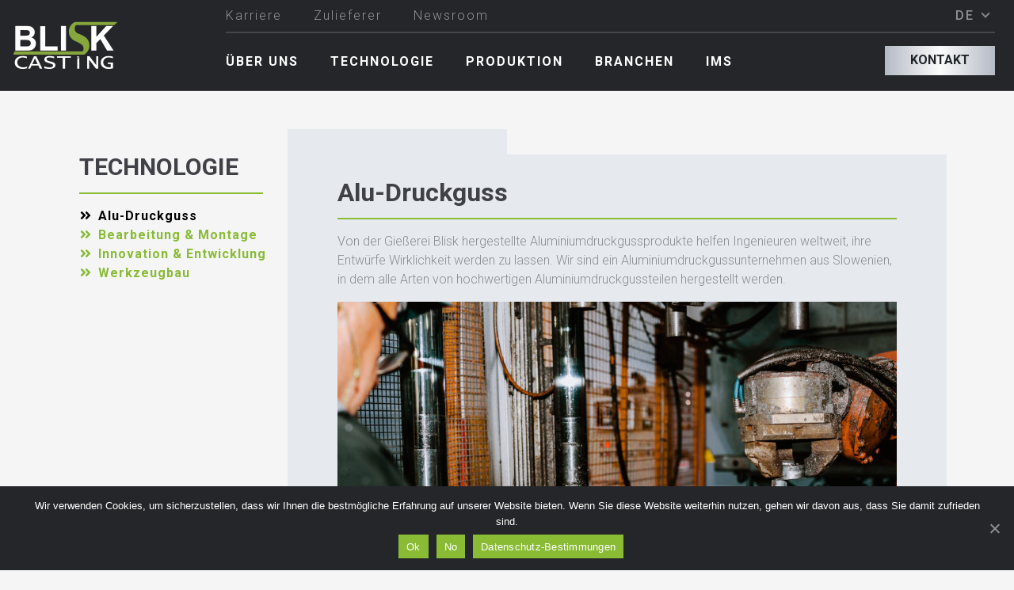

--- FILE ---
content_type: text/html; charset=UTF-8
request_url: https://www.blisk.biz/de/druckguss/
body_size: 22079
content:
<!DOCTYPE html>
<html lang="de-DE">
    <head>
        <meta name="viewport" content="width=device-width, initial-scale=1, shrink-to-fit=no">
        <title>Blisk</title>
        <link rel="stylesheet" href="https://www.blisk.biz/wp-content/themes/blisk/style.css">
        <link rel='dns-prefetch' href='//www.blisk.biz' />
<link rel='dns-prefetch' href='//code.jquery.com' />
<link rel='dns-prefetch' href='//use.fontawesome.com' />
<link rel='dns-prefetch' href='//fonts.googleapis.com' />
<link rel='dns-prefetch' href='//s.w.org' />
<link rel='stylesheet' id='wp-block-library-css'  href='https://www.blisk.biz/wp-includes/css/dist/block-library/style.min.css?ver=5.4.18' type='text/css' media='all' />
<link rel='stylesheet' id='wp-bootstrap-blocks-styles-css'  href='https://www.blisk.biz/wp-content/plugins/wp-bootstrap-blocks/build/style-index.css?ver=2.4.2' type='text/css' media='all' />
<link rel='stylesheet' id='cookie-notice-front-css'  href='https://www.blisk.biz/wp-content/plugins/cookie-notice/css/front.min.css?ver=5.4.18' type='text/css' media='all' />
<link rel='stylesheet' id='blisk-bootstrap-css'  href='https://www.blisk.biz/wp-content/themes/blisk/css/bootstrap.css?ver=5.4.18' type='text/css' media='all' />
<link rel='stylesheet' id='blisk-style-css'  href='https://www.blisk.biz/wp-content/themes/blisk/css/default.css?ver=5.4.18' type='text/css' media='all' />
<link rel="stylesheet" id="fa-icons-css" href="https://use.fontawesome.com/releases/v5.7.0/css/all.css?ver=5.4.18" integrity="sha384-lZN37f5QGtY3VHgisS14W3ExzMWZxybE1SJSEsQp9S+oqd12jhcu+A56Ebc1zFSJ" crossorigin="anonymous" media="all">
<link rel='stylesheet' id='blisk-font-css'  href='https://fonts.googleapis.com/css2?family=Roboto%3Awght%40300%3B500%3B700%3B900&#038;display=swap&#038;subset=latin-ext&#038;ver=5.4.18' type='text/css' media='all' />
<script type='text/javascript'>
/* <![CDATA[ */
var cnArgs = {"ajaxUrl":"https:\/\/www.blisk.biz\/wp-admin\/admin-ajax.php","nonce":"1bae80c83a","hideEffect":"fade","position":"bottom","onScroll":"0","onScrollOffset":"100","onClick":"0","cookieName":"cookie_notice_accepted","cookieTime":"2592000","cookieTimeRejected":"2592000","cookiePath":"\/","cookieDomain":"","redirection":"1","cache":"0","refuse":"1","revokeCookies":"0","revokeCookiesOpt":"automatic","secure":"1","coronabarActive":"0"};
/* ]]> */
</script>
<script type='text/javascript' src='https://www.blisk.biz/wp-content/plugins/cookie-notice/js/front.min.js?ver=1.3.2'></script>
<link rel="canonical" href="https://www.blisk.biz/de/druckguss/" />
<link rel='shortlink' href='https://www.blisk.biz/?p=673' />
<link rel="alternate" type="application/json+oembed" href="https://www.blisk.biz/wp-json/oembed/1.0/embed?url=https%3A%2F%2Fwww.blisk.biz%2Fde%2Fdruckguss%2F" />
<link rel="alternate" type="text/xml+oembed" href="https://www.blisk.biz/wp-json/oembed/1.0/embed?url=https%3A%2F%2Fwww.blisk.biz%2Fde%2Fdruckguss%2F&#038;format=xml" />
<link rel="alternate" href="https://www.blisk.biz/sl/al-die-litje/" hreflang="sl" />
<link rel="alternate" href="https://www.blisk.biz/es/fundicion-a-presion-de-aluminio/" hreflang="es" />
<link rel="alternate" href="https://www.blisk.biz/bs/aluminijsko-livenje/" hreflang="bs" />
<link rel="alternate" href="https://www.blisk.biz/it/fusione-di-alluminio/" hreflang="it" />
<link rel="alternate" href="https://www.blisk.biz/sv/pressgjutning-i-aluminium/" hreflang="sv" />
<link rel="alternate" href="https://www.blisk.biz/fr/moulage-de-laluminium/" hreflang="fr" />
<link rel="alternate" href="https://www.blisk.biz/nl/al-die-casting-2/" hreflang="nl" />
<link rel="alternate" href="https://www.blisk.biz/al-die-casting/" hreflang="en" />
<link rel="alternate" href="https://www.blisk.biz/de/druckguss/" hreflang="de" />
    </head>

    <body class="bg-blisk-white">

        <nav id="header" class="navbar navbar-expand-md navbar-fixed-top navbar-dark bg-blisk-second border-bottom border-nav-blisk">
            <div class="d-flex">
                <a class="navbar-brand ml-3 my-auto" href="https://www.blisk.biz/de/startseite">
                    <img class="py-2" src="https://www.blisk.biz/wp-content/uploads/2020/07/blisk_logo.png" alt="">
                </a>
            </div>
            <div class="d-none d-xl-block blisk-head-spacer"></div>

            <button class="navbar-toggler collapsed" type="button" data-toggle="collapse" data-target="#navbarCollapse">
                <span class="my-1 mx-2 close-but"><i class="fa fa-times" aria-hidden="true"></i></span>
                <span class="my-1 mx-2 open-but"><i class="fa fa-bars" aria-hidden="true"></i></span>
            </button>
            <div class="collapse navbar-collapse  text-center mx-md-4" id="navbarCollapse">
                <!-- flex-md-row-reverse justify-content-md-between align-items-md-end -->
                <div class="d-flex w-100 flex-md-column flex-column-reverse">
                    <div class="d-flex  flex-md-row flex-column justify-content-between w-100 ">
                        <ul id="blisk_submenu_id" class="navbar-nav mr-lg-auto blisk-nav-top-border"><li id="menu-item-1291" class="menu-item menu-item-type-post_type menu-item-object-page menu-item-1291 nav-item "><a href="https://www.blisk.biz/de/karriere/" class="nav-link">Karriere</a></li>
<li id="menu-item-1290" class="menu-item menu-item-type-post_type menu-item-object-page menu-item-1290 nav-item "><a href="https://www.blisk.biz/de/zulieferer/" class="nav-link">Zulieferer</a></li>
<li id="menu-item-567" class="menu-item menu-item-type-post_type menu-item-object-page menu-item-567 nav-item "><a href="https://www.blisk.biz/de/newsroom/" class="nav-link">Newsroom</a></li>
</ul>                        <!-- d-flex flex-column flex-md-column-reverse align-items-md-end -->
                        <!--<ul class="navbar-nav mr-lg-auto blisk-nav-top-border" style="font-weight:300">
                            <li class="nav-item">
                                <a class="nav-link" href="#">Careers</a>
                            </li>
                            <li class="nav-item">
                                <a class="nav-link" href="#">References</a>
                            </li>
                            <li class="nav-item">
                                <a class="nav-link" href="#">Suppliers</a>
                            </li>
                            <li class="nav-item">
                                <a class="nav-link" href="#">News & Events</a>
                            </li>
                        </ul>	-->
                        
            <ul class="navbar-nav pr-0 blisk-nav-top-border" id="langdropdown">
                <li class="dropdown">
                    <a class="nav-link dropdown-toggle" href="#" id="dropdown09" data-toggle="dropdown" aria-haspopup="true" aria-expanded="false">

                        DE                    </a>
                    <div class="dropdown-menu" aria-labelledby="dropdown09">
                        <a class="dropdown-item" href="https://www.blisk.biz/sl/al-die-litje/">SI</a><a class="dropdown-item" href="https://www.blisk.biz/es/fundicion-a-presion-de-aluminio/">ES</a><a class="dropdown-item" href="https://www.blisk.biz/bs/aluminijsko-livenje/">BS</a><a class="dropdown-item" href="https://www.blisk.biz/it/fusione-di-alluminio/">IT</a><a class="dropdown-item" href="https://www.blisk.biz/sv/pressgjutning-i-aluminium/">SV</a><a class="dropdown-item" href="https://www.blisk.biz/fr/moulage-de-laluminium/">FR</a><a class="dropdown-item" href="https://www.blisk.biz/nl/al-die-casting-2/">NL</a><a class="dropdown-item" href="https://www.blisk.biz/al-die-casting/">EN</a>                    </div>
                </li>
            </ul>
                                    
                    </div>
                    <!--<div class="clearfix"></div>-->

                    <div class="d-flex flex-md-row flex-column-reverse justify-content-between w-100 border-top  second-nav border-nav-blisk bg-blisk-second py-3">
                        <!--<a class="d-none d-md-block navbar-brand" href="#">
                            <img src="img/blisk_logo.png" alt="">
                        </a>-->
                        <ul id="blisk_mainmenu_id" class="navbar-nav mr-lg-auto my-auto"><li id="menu-item-116" class="menu-item menu-item-type-post_type menu-item-object-page menu-item-116 nav-item "><a href="https://www.blisk.biz/de/uber-uns/" class="nav-link">Über uns</a></li>
<li id="menu-item-777" class="menu-item menu-item-type-post_type menu-item-object-page current-menu-item page_item page-item-673 current_page_item menu-item-777 active  nav-item "><a href="https://www.blisk.biz/de/druckguss/" aria-current="page" class="nav-link">Technologie</a></li>
<li id="menu-item-118" class="menu-item menu-item-type-post_type menu-item-object-page menu-item-118 nav-item "><a href="https://www.blisk.biz/de/produktion/" class="nav-link">Produktion</a></li>
<li id="menu-item-778" class="menu-item menu-item-type-post_type menu-item-object-page menu-item-778 nav-item "><a href="https://www.blisk.biz/de/automobilindustrie/" class="nav-link">Branchen</a></li>
<li id="menu-item-120" class="menu-item menu-item-type-post_type menu-item-object-page menu-item-120 nav-item "><a href="https://www.blisk.biz/de/integriertes-managementsystem/" class="nav-link">IMS</a></li>
</ul>                        <!--<ul class="navbar-nav mr-lg-auto my-auto" style="font-weight:900">
                            <li class="nav-item active">
                                <a class="nav-link" href="#">ABOUT US</a>
                            </li>
                            <li class="nav-item">
                                <a class="nav-link" href="#">TECHNOLOGY</a>
                            </li>
                            <li class="nav-item">
                                <a class="nav-link" href="#">PRODUCTION</a>
                            </li>
                            <li class="nav-item">
                                <a class="nav-link" href="#">INDUSTRIES</a>
                            </li>
                            <li class="nav-item">
                                <a class="nav-link" href="#">IMS</a>
                            </li>
                        </ul>-->
                        <a href="https://www.blisk.biz/de/kontakte/"><button type="button" class="btn-nav-blisk">Kontakt</button></a>
                    </div>
                </div>

            </div>
        </nav>

<div id="blisk-page-content">
        <div class="container-fluid container-lg">
        <div class="row px-0 mx-0 my-md-5">
            <div class="col-12 col-md-3">
                <h2 class="d-block w-90 my-3 mr-3" style="border-bottom: 2px solid #89BB35; line-height: 4rem; text-transform: uppercase;">Technologie</h2>
                <ul class="blisk-side-menu">
                                    <li class="izbran"><span class="fa-li"><i class="fas fa-angle-double-right"></i></span><a href="https://www.blisk.biz/de/druckguss/">Alu-Druckguss</a></li>
                                    <li class=""><span class="fa-li"><i class="fas fa-angle-double-right"></i></span><a href="https://www.blisk.biz/de/bearbeitungsbaugruppe/">Bearbeitung &#038; Montage</a></li>
                                    <li class=""><span class="fa-li"><i class="fas fa-angle-double-right"></i></span><a href="https://www.blisk.biz/de/innovationsentwicklung/">Innovation &#038; Entwicklung</a></li>
                                    <li class=""><span class="fa-li"><i class="fas fa-angle-double-right"></i></span><a href="https://www.blisk.biz/de/werkzeuge/">Werkzeugbau</a></li>
                   
                </ul>   
            </div>
            <div class="col-12 col-md-9 bg-blisk-gray mb-5 mb-sm-0">
                <div class="row  d-none d-lg-flex mb-lg-5">

                <div class="col-4">

                </div>
                <div class="col-8 mb-n5 bg-blisk-white" style="z-index: 10;height:2rem;">

                </div>
                    
            </div>
                            <div class="px-0 px-md-5 py-2 py-md-0" style="min-height:20rem;">    
                <h1 class="d-block w-100 mb-3" style="border-bottom: 2px solid #89BB35; line-height: 4rem">Alu-Druckguss</h1>
                
<p>Von der Gießerei Blisk hergestellte Aluminiumdruckgussprodukte helfen Ingenieuren weltweit, ihre Entwürfe Wirklichkeit werden zu lassen. Wir sind ein Aluminiumdruckgussunternehmen aus Slowenien, in dem alle Arten von hochwertigen Aluminiumdruckgussteilen hergestellt werden.</p>



<figure class="wp-block-image size-large img-fluid pb-3"><img src="https://www.blisk.biz/wp-content/uploads/2020/08/img_4778.jpg" alt="" class="wp-image-491" srcset="https://www.blisk.biz/wp-content/uploads/2020/08/img_4778.jpg 1000w, https://www.blisk.biz/wp-content/uploads/2020/08/img_4778-300x200.jpg 300w, https://www.blisk.biz/wp-content/uploads/2020/08/img_4778-768x513.jpg 768w" sizes="(max-width: 1000px) 100vw, 1000px" /></figure>



<p>Wir sind bestrebt, fortschrittliche Druckgussformtechniken zu implementieren, um unseren Kunden qualitativ hochwertige Dienstleistungen und Produkte zu erschwinglichen Preisen anzubieten. Die in unserem Werk verwendete Technologie ermöglicht es uns, sowohl kleine als auch große Serien mit gleicher Effizienz zu produzieren.</p>



<p>Blisk verwendet verschiedene Legierungen, um die Anforderungen verschiedener Anwendungen zu erfüllen. Die meist verwendeten Legierungen sind:<br></p>



<p><strong>Verwendete Legierungen:</strong></p>



<ul class="blisk-medals"><li>AlSi9Cu3 DIN 226</li><li>AlSi12 DIN 230</li><li>AlSi12Cu3 DIN 231</li><li>AlSi10Mg DIN 239</li><li>SILA FONT36</li></ul>
                </div>
                <div class="row d-none d-lg-flex mt-lg-5 pt-2 pt-lg-4">
                    <div class="col-4 bg-blisk-white" style="margin-top:-2rem; z-index: 10;height:2rem;">

                    </div>
                    <div class="col-8">

                    </div>

                </div>
              
            </div>
        </div>
    



    </div>
</div>
<div class="container-fluid bg-blisk-footer blisk-footer pb-5">
    <div class="d-none d-md-flex row">
        <div class="col-6">

        </div>
        <div class="col-6 bg-blisk-white" style="height:2rem">

        </div>
    </div>
    <div class="d-block" style="height:3rem">

    </div>
    <div class="row px-0 px-lg-5 pb-1 pb-lg-4">

        <div class="col-6 col-lg-2 ">
    <div><h5 class="text-uppercase">Blisk d.o.o.</h5><div class="textwidget custom-html-widget"><a class="d-block ml-0 ml-xl-3" href="&#x6d;&#x61;&#x69;&#x6c;&#x74;&#x6f;&#x3a;&#x74;&#x61;&#x6a;&#x6e;&#105;&#115;&#116;&#118;&#111;&#64;&#98;lisk&#46;b&#x69;&#x7a;"><i class="fas fa-at"></i> &#x74;&#x61;&#x6a;&#x6e;&#x69;&#x73;&#x74;&#118;&#111;&#64;&#98;&#108;isk&#46;&#x62;&#x69;&#x7a;</a>
<a class="d-block ml-0 ml-xl-3" href="#"><i class="fas fa-phone"></i> +386(0)04 231 30 40</a>
<div id="blisk-address">
	<p>Blisk livarstvo d.o.o.</p>
	<p>Laze 20, 4000 Kranj</p>
	<p>Slovenija</p>
</div>
</div></div>            <!--<h5 class="text-uppercase">Blisk d.o.o.</h5>
            <a class="d-block ml-0 ml-xl-3" href="#"><i class="fas fa-at"></i> info@blisk.biz</a>
            <a class="d-block ml-0 ml-xl-3" href="#"><i class="fas fa-phone"></i> +386(0)04 231 30 40</a>
            <div id="blisk-address">
                <p>Blisk livarstvo d.o.o.</p>
                <p>Laze 20, 4000 Kranj</p>
                <p>Slovenija</p>
            </div>
            <div class="all-link d-none d-xl-inline-block">
                <a class="rigarr" href="#">ALL CONTACTS</a>
            </div>-->
            <div class="all-link d-none d-xl-inline-block">
                <a class="rigarr" href="https://www.blisk.biz/de/kontakte/">ALLE KONTAKTE</a>
            </div>
        </div>
        <div class="col-6 col-lg-2">
            <div><h5 class="text-uppercase">Die Info</h5><div class="textwidget custom-html-widget"></div></div><a class="d-block" href="https://www.blisk.biz/de/uber-uns/">Über uns</a></li>
<a class="d-block" href="https://www.blisk.biz/de/karriere/">Karriere</a></li>
<a class="d-block" href="https://www.blisk.biz/de/zulieferer/">Zulieferer</a></li>
<a class="d-block" href="https://www.blisk.biz/de/news/">Nachrichten</a></li>
<a class="d-block" href="https://www.blisk.biz/de/events/">Veranstaltungen</a></li>
            <!--
            <h5 class="text-uppercase">INFO</h5>
            <a class="d-block" href="#">About us</a>
            <a class="d-block" href="#">Careers</a>
            <a class="d-block" href="#">References</a>
            <a class="d-block" href="#">Suppliers</a>
            <a class="d-block" href="#">News</a>
            <a class="d-block" href="#">Events</a>-->

        </div>
        <div class="d-lg-none d-md-flex col-sm-12 my-3">
            <div class="all-contacts-mobile">
                <a class="d-block rigarr" href="https://www.blisk.biz/de/kontakte/">ALLE KONTAKTE</a>
            </div>
        </div>
        <div class="col-lg-3 text-lg-left text-center mt-2 mt-md-0">
            <div><h5 class="text-uppercase">TECHNOLOGIE &#038; PRODUKTION</h5><div class="textwidget custom-html-widget"></div></div><a class="d-block" href="https://www.blisk.biz/de/druckguss/">Alu-Druckguss</a></li>
<a class="d-block" href="https://www.blisk.biz/de/innovationsentwicklung/">Innovation &#038; Entwicklung</a></li>
<a class="d-block" href="https://www.blisk.biz/de/bearbeitungsbaugruppe/">Bearbeitung &#038; Montage</a></li>
<a class="d-block" href="https://www.blisk.biz/de/werkzeuge/">Werkzeugbau</a></li>
<a class="d-block" href="https://www.blisk.biz/de/maschinenpark/">Maschinenpark</a></li>
<a class="d-block" href="https://www.blisk.biz/de/materialarten/">Materialarten</a></li>
<a class="d-block" href="https://www.blisk.biz/de/qualitatssicherung/">Qualitätssicherung</a></li>
        </div>
        <div class="col-lg-2 text-lg-left text-center mt-2 mt-md-0">
            <div><h5 class="text-uppercase">SOZIAL</h5><div class="textwidget custom-html-widget"><a href="https://www.linkedin.com/company/67894170/" target="_blank" rel="noopener noreferrer"><i class="fab fa-linkedin-in"></i></a><a href="https://www.facebook.com/blisk.livarstvo.9" target="_blank" rel="noopener noreferrer">&nbsp;<i class="fab fa-facebook-square"></i></a></div></div><div><h5 class="text-uppercase">QUALITÄT</h5><div class="textwidget custom-html-widget"></div></div><a class="d-block" href="https://www.blisk.biz/de/automobilindustrie/">Branchen</a></li>
<a class="d-block" href="https://www.blisk.biz/de/qualitatskontrolle/">Qualitätskontrolle</a></li>
        </div>
        <div class="col-lg-3 text-lg-left text-center mt-2 mt-md-0">
            <div><h5 class="text-uppercase">IMS</h5><div class="textwidget custom-html-widget"></div></div><a class="d-block" href="https://www.blisk.biz/de/integriertes-managementsystem/">Über</a></li>
<a class="d-block" href="https://www.blisk.biz/de/gesundheit-sicherheit/">Gesundheit &#038; Sicherheit</a></li>
<a class="d-block" href="https://www.blisk.biz/de/okologie/">Ökologie</a></li>
<a class="d-block" href="https://www.blisk.biz/de/zertifikate/">Zertifikate</a></li>
<a class="d-block" href="https://www.blisk.biz/de/nachhaltige-entwicklung/">Nachhaltige Entwicklung</a></li>
        </div>
    </div>
    <div class="row mt-4 px-5">
        <div class="col-lg-6 d-flex flex-column text-md-left text-center justify-content-end blisk-copyright ">
            &copy; Blisk d.o.o. - Vse pravice pridržane
        </div>
        <div class="col d-none d-lg-flex" style="border-bottom: 2px solid #C7CCD1;border-left: 2px solid #C7CCD1;">
            &nbsp;
        </div>
    </div>
    <div class="row px-5 mt-3">
        <div class="col-12 d-flex flex-column text-md-left text-center justify-content-end blisk-extra-copyright" >
            <div class="ml-md-auto">
                <a href="http://www.jasmina.design">Oblikovanje</a><span class="px-2">&#183;</span><a href="http://www.spletina.si">Produkcija spletine strani</a>
            </div>
            <!--<div class="inline ml-auto mr-auto mr-md-0"><a href="#">Oblikovanje</a></div>
            <div class="inline px-1 px-md-5">&diams;</div>
            <div class="inline"><a href="#">Produkcija spletine strani</a></div>-->
        </div>
    </div>
</div>
<script type='text/javascript' src='https://code.jquery.com/jquery-3.5.1.slim.min.js?ver=3.5.1'></script>
<script type='text/javascript' src='https://www.blisk.biz/wp-content/themes/blisk/js/bootstrap.bundle.js?ver=5.4.18'></script>

		<!-- Cookie Notice plugin v1.3.2 by Digital Factory https://dfactory.eu/ -->
		<div id="cookie-notice" role="banner" class="cookie-notice-hidden cookie-revoke-hidden cn-position-bottom" aria-label="Cookie Notice" style="background-color: rgba(37,38,42,1);"><div class="cookie-notice-container" style="color: #fff;"><span id="cn-notice-text" class="cn-text-container">Wir verwenden Cookies, um sicherzustellen, dass wir Ihnen die bestmögliche Erfahrung auf unserer Website bieten. Wenn Sie diese Website weiterhin nutzen, gehen wir davon aus, dass Sie damit zufrieden sind.</span><span id="cn-notice-buttons" class="cn-buttons-container"><a href="#" id="cn-accept-cookie" data-cookie-set="accept" class="cn-set-cookie cn-button bootstrap blisk-cookie-button" aria-label="Ok">Ok</a><a href="#" id="cn-refuse-cookie" data-cookie-set="refuse" class="cn-set-cookie cn-button bootstrap blisk-cookie-button" aria-label="No">No</a><a href="/de/datenschutz-bestimmungen/" target="_blank" id="cn-more-info" class="cn-more-info cn-button bootstrap blisk-cookie-button" aria-label="Datenschutz-Bestimmungen">Datenschutz-Bestimmungen</a></span><a href="javascript:void(0);" id="cn-close-notice" data-cookie-set="accept" class="cn-close-icon" aria-label="Ok"></a></div>
			
		</div>
		<!-- / Cookie Notice plugin --></body>


--- FILE ---
content_type: text/css
request_url: https://www.blisk.biz/wp-content/themes/blisk/style.css
body_size: 249
content:
/*
Theme Name: Blisk
Theme URI: https://www.spletina.si
Author: Jasmina Rojko, Gorazd Reichman
Author URI: https://www.spletina.si
Description: Blisk custom theme
Text Domain: blisk
Version: 1.0.0
License: GNU General Public License v2 or later
*/



--- FILE ---
content_type: text/css
request_url: https://www.blisk.biz/wp-content/themes/blisk/css/default.css?ver=5.4.18
body_size: 20905
content:
/* Show it is fixed to the top */
@font-face {
    font-family: 'Arial MT Std';
    src: url('subset-ArialMTStd-Light.eot');
    src: url('subset-ArialMTStd-Light.eot?#iefix') format('embedded-opentype'),
        url('subset-ArialMTStd-Light.woff2') format('woff2'),
        url('subset-ArialMTStd-Light.woff') format('woff'),
        url('subset-ArialMTStd-Light.ttf') format('truetype'),
        url('subset-ArialMTStd-Light.svg#ArialMTStd-Light') format('svg');
    font-weight: 300;
    font-style: normal;
}

@font-face {
    font-family: 'Arial MT Std';
    src: url('subset-ArialMTStd-ExtraBold.eot');
    src: url('subset-ArialMTStd-ExtraBold.eot?#iefix') format('embedded-opentype'),
        url('subset-ArialMTStd-ExtraBold.woff2') format('woff2'),
        url('subset-ArialMTStd-ExtraBold.woff') format('woff'),
        url('subset-ArialMTStd-ExtraBold.ttf') format('truetype'),
        url('subset-ArialMTStd-ExtraBold.svg#ArialMTStd-ExtraBold') format('svg');
    font-weight: 700;
    font-style: normal;
}

@font-face {
    font-family: 'Arial MT Std';
    src: url('subset-ArialMTStd-Medium.eot');
    src: url('subset-ArialMTStd-Medium.eot?#iefix') format('embedded-opentype'),
        url('subset-ArialMTStd-Medium.woff2') format('woff2'),
        url('subset-ArialMTStd-Medium.woff') format('woff'),
        url('subset-ArialMTStd-Medium.ttf') format('truetype'),
        url('subset-ArialMTStd-Medium.svg#ArialMTStd-Medium') format('svg');
    font-weight: 500;
    font-style: normal;
}

.bg-blisk-white {
    background-color: #f5f5f5 !important;
}

.bg-blisk-gray {
    background-color: #E6E9EE !important;
}
.bg-blisk-darkgray {
    background-color: #D5D8DD !important;
}
p:empty {
  display: none;
}

figure {
    margin:0 !important ;
}

Nachrichten und Veranstaltungen
body {
    min-height: 75rem;
    /*padding-top: 3rem;*/
    /*font-family: 'Arial MT Std'; */
    font-family: 'Roboto', sans-serif;
    font-weight: 500; 
    font-style: normal;
    font-smooth: always;
    -webkit-font-smoothing: antialiased;
    -moz-osx-font-smoothing: grayscale;
    font-smoothing: antialiased;
}

.wp-block-image.is-resized {
    display: block ;
}

.wp-block-image .aligncenter {
    display:block ;
}

body p {
    color:#8A8D93 ;
}



.blisk-side-menu a {
    /*text-transform: uppercase ;*/
    letter-spacing: 1px ;
}

.blisk-logos img {
    -webkit-filter: grayscale(100%); /* Safari 6.0 - 9.0 */
  filter: grayscale(100%);
}

.blisk-logos img:hover {
    -webkit-filter: grayscale(0%); /* Safari 6.0 - 9.0 */
  filter: grayscale(0%);
}

figcaption {
    display: none ;
}



.head1 {
    font-size:2.5rem; 
    font-weight:700;
}

.head3 {
    font-size:2rem; 
    font-weight:700;
}

.head2 {
    font-size:4rem; 
    font-weight:700;
}

.card-title {
    /*text-shadow: -1px 1px 2px #000,
				  1px 1px 2px #000,
				  1px -1px 0 #000,
				  -1px -1px 0 #000;*/
}

#blisk-page-content {
    font-weight: 300 ;
}

#blisk-page-content strong {
    font-weight: 700 ;
}

#blisk-page-content .img-fluid img{
    margin-left: 0 !important ;
    margin-right: 0 !important ;
    object-fit: cover ;
    width: 100% ;
}

.blisk-side-menu  ul {
    list-style-type: none ;
    margin-left: 0 ;
    padding-left: 0 ;
}

.blisk-side-menu  li {
    position: relative ;
    margin-left: 1.5rem ;
    list-style: none ;
    color: #89BB35 ;
}

.blisk-side-menu a {
    font-weight: 700 ;
    color: #89BB35 ;
}

.blisk-side-menu .izbran {
    color: black !important ;
}

.blisk-side-menu .izbran a{
    color: black !important ;
}

.blisk-medals {
    display: flex ;
    list-style-type: none ;
    flex-wrap: wrap ;
    justify-content: center ;
}

.ne-excerpt {
    max-height: 4.5rem ;
    overflow: hidden ;
}
.blisk-medals li {
    list-style: none ;
    display: flex;
    align-items: center;
    justify-content: center;
    width: 6rem;
    height: 6rem;
    text-align: center;
    margin: 1rem ;
    margin-left: 0 ;
    font-weight: 700 ;
    background: rgb(200,204,212);
    background: linear-gradient(315deg, rgba(200,204,212,1) 0%, rgba(255,255,255,1) 50%, rgba(200,204,212,1) 100%);
    padding: 30px;
    border-radius: 5rem;
    font-size: 0.8rem ;
}

h2 {
    font-size: 1.9rem ;
    color:#404047 ;
}

.navbar-nav {
    letter-spacing: 2px ;
}
.nav-link {
    padding-left: 0 !important ;
}

ul {
    list-style-position: inside ;
    padding-left: 0 ;
    color:#8A8D93 ;
}

ul.blisk_seznam{
    padding-left: 1.2em; 
    list-style-position: outside ;
}

ol.blisk_alpha {
    list-style-type: lower-alpha ;
}

.navbar-toggler>.close-but, navbar-toggler>.open-but {
    display:inline;
}
.navbar-toggler.collapsed>.close-but {
    display:none;
}
.navbar-toggler:not(.collapsed)>.open-but {
    display:none;
}

#blisk_submenu_id {
    font-weight: 300 ;
}

#blisk_mainmenu_id {
    font-weight: 700 ;
    text-transform: uppercase;
}

#langdropdown {
    text-transform: uppercase;
}

button {
    border:none ;
}

button.navbar-toggler {
    border: none ;
    outline: none !important ;
    font-size: 2rem ;
}

.close-but {
    color:#89BB35;
}

.open-but {
    color:#89BB35 ;
    
}

.blisk-cookie-button {
    background-color: #89BB35 !important ;
}

.cn-button {
    -webkit-border-radius: 0px; 
    -moz-border-radius: 0px;
    border-radius: 0px;
}

.bg-logo {
    background-color: black ;
}

a {
    text-decoration: none ;
    color:#505058 ;
}

a:hover {
    text-decoration: none ;
    color:#89BB35 ;
}

/*.collapse {
    max-height: 50vh;
   overflow-y: auto;
}*/

h2, h3 {
    font-weight: 700 ;
}

h1 {
    font-weight: 700 ;
    color: #404047 ;
    font-size: 2rem ;
}

.blisk-fancy-head h1 {
    font-size: 5rem ;
    color:white ;
    font-weight: 700 ;
    line-height: 0.8 ;
}

.wp-block-file {
    margin-bottom: 0 ;
}

.wp-block-file__button {
    display: none ;
}

.wp-block-file a {
    color:#9AC760 ;
    text-transform: uppercase ;
    font-weight: 700 ;
}

.wp-block-file a::before {
    content: ' \f101';
    font-family: "Font Awesome 5 Free";
    font-weight:700 ;
    padding-right: 0.5rem ;
}

h3 {
    font-size: 1.6rem ;
    color:#8A8D93 ;
}

h5 {
    color:#8A8D93 ;
}

#slider {
    /*padding-top: 5.1rem ;*/
    padding-left: 0 ;
    padding-right: 0 ;
}

.first-nav {
    padding: 0 ;
    z-index: 2000 ;
}

.first-nav .navbar-nav .nav-link {
    color:#868489 ;
}

/*drop-down override*/
div.dropdown-menu.show {
    background-color: #4b4b4b;
    left: -1.5rem !important ;
}

div.dropdown-menu.show .dropdown-item {
    color: #e1e1e1;
}

div.dropdown-menu.show div.dropdown-divider {
    border-top: 1px solid rgba(50, 50, 50, 0.9);
}

div.dropdown-menu.show .dropdown-item:hover,
div.dropdown-menu.show .dropdown-item:focus {
    background-color: #1e1e1e;
    color: #f0f0f0;
}

.second-nav{
    border-bottom-width: 2px !important;
    border-top-width: 2px !important;
}

.bg-blisk-first {
    background-color: #25262A !important ;
}

.bg-blisk-second {
    background-color: #25262A !important ;
}

.border-nav-blisk {
    border-color: #45444A!important;
}



.second-nav .navbar-nav .nav-link {
    color:white ;
}

.second-nav .navbar-collapse {
    font-weight: bold ;
}

#header {
    padding: 0 ;
}

.btn-nav-blisk {
    border: none ;  
    color: #212529;
    background: rgb(180,186,196);
    background: linear-gradient(90deg, rgba(180,186,196,1) 0%, rgba(251,251,251,1) 50%, rgba(180,186,196,1) 100%);
    padding: 0.4rem 2rem;
    font-weight: 700;
    text-transform: uppercase ;
    /*background-color: #f8f9fa;
    border-color: #f8f9fa;*/
}





.btn-nav-blisk:hover{
    color: #212529;
    background: rgb(135,168,69);
    background: linear-gradient(90deg, rgba(135,168,69,1) 0%, rgba(251,251,251,1) 50%, rgba(135,168,69,1) 100%);
}

.btn-nav-blisk:focus, .btn-nav-blisk:active  {
    outline-style: none;
    box-shadow: none;
    border-color: transparent;
}

.btn-nav-blisk:focus, .btn-nav-blisk.focus {
    color: #212529;
    background-color: #e2e6ea;
    border-color: #dae0e5;
    box-shadow: 0 0 0 0.2rem rgba(216, 217, 219, 0.5);
}

.btn-nav-blisk.disabled, .btn-nav-blisk:disabled {
    color: #212529;
    background-color: #f8f9fa;
    border-color: #f8f9fa;
}

.category-excerpts .col-lg-6{
    padding-left: 1.5rem ;
    padding-right: 1.5rem ;
}

.stretched-link .card  {
    background-color: #404047 ;
}

.stretched-link img {
    opacity: 0.4 ;
}

a.stretched-link:hover img {
    opacity: 1 ;
}

/* Carousel base class */
.slider .carousel {
    margin-bottom: -2rem;
}

.mille-control-prev {
    position: absolute;
    top: 0;
    bottom: 0;
    left: -20px ;
    z-index: 2000;
    display: -ms-flexbox;
    display: flex;
    -ms-flex-align: center;
    align-items: center;
    -ms-flex-pack: center;
    justify-content: center;
    /*width: 15%;*/
    color: #89BB35;
    text-align: center;
    opacity: 1;
    transition: opacity 0.15s ease;
    /*background-color: yellow ;*/
}

.mille-control-next {
    position: absolute;
    top: 0;
    bottom: 0;
    right: -20px ;
    z-index: 2000;
    display: -ms-flexbox;
    display: flex;
    -ms-flex-align: center;
    align-items: center;
    -ms-flex-pack: center;
    justify-content: center;
    /*width: 15%;*/
    color: #89BB35;
    text-align: center;
    opacity: 1;
    transition: opacity 0.15s ease;
    /*background-color: yellow ;*/
}
/* Since positioning the image, we need to help out the caption */
.carousel-caption {
    /*min-height: 30rem ;*/
    /*
    
    width: 35rem ;
    /*bottom: 12rem;
    width: 50% ;
    z-index: 10;*/
    /*bottom: 12rem;*/
    color: #292933 ;
    padding: 2rem ;
    background: rgb(183,189,199);
    background: linear-gradient(135deg, rgba(183,189,199,1) 0%, rgba(251,251,251,1) 50%, rgba(183,189,199,1) 100%);
    font-weight: 300 ;
    
}

.carousel-caption hr {
    border-top: 2px solid #89BB35 ;
}

.carousel-caption a {
    color:#89BB35 ;
    font-weight: bold ;
}

.mileyear {
    color: #292933 ;
    padding: 2rem ;
    background: rgb(183,189,199);
    background: linear-gradient(135deg, rgba(183,189,199,1) 0%, rgba(251,251,251,1) 50%, rgba(183,189,199,1) 100%);
    font-weight: 800 ;
    font-size: 1.5rem ;
}

.milestone-caption {
    padding: 1rem ;
    font-weight: 500 ;
}

.blisk-green-link {
    color:#89BB35 ;
    /*text-transform: uppercase ;*/
    font-weight: 700 ;
    /*letter-spacing: 2px ;*/
}

.blisk-contacts .row{
    padding-left: 5rem ;
    padding-right: 5rem ;
}

.vh100 {
    height:100% ;
}

.ne-card a {
    color:#414148 ;
    font-weight: bold ;
}

.carousel-caption li::before {
    content: "" ;
    display: inline-block ;
    width: 1rem ;
}

.service-card {
    width: 100% ;
    background-color: #E4E5E9 ;
    border-bottom: 2px solid #89BB34 ;
    min-height: 10rem ;
}

.service-side_image {
    overflow: hidden ;
}

.service-icon {
    min-height: 6rem ;
    display: flex;
  align-items: center;
  justify-content: center;
}

.service-side_image img {
    
    height: 528px ;
    /*object-fit: cover ;*/
    /*max-height: 528px ;*/
}

#mile-sli .carousel-inner {
    overflow: hidden ;
}

.rigarr {
    text-transform: uppercase; 
    font-weight: 700 ;
}

.rigarr::after {
    content: ' \f101';
    font-family: "Font Awesome 5 Free";
    font-weight:700 ;
    
}

.blisk-back-all {
    text-transform: uppercase; 
    font-weight: 700 ;
    color:#89BB35 ;
}

.blisk-back-all::before {
    content: ' \f053';
    font-family: "Font Awesome 5 Free";
    font-weight:700 ;
    margin-right: 10px ;
}

.blisk-date-type {
    position:relative ;
    width:50% ;
}

.blisk-date {
    height: 4rem ;
    background: rgb(183,189,199);
    background: linear-gradient(135deg, rgba(183,189,199,1) 0%, rgba(251,251,251,1) 50%, rgba(183,189,199,1) 100%);
}

.blisk-post-type {
    background-color: #89BB35 ;
    color:white ;
}

.carousel-item .img-fluid {
    max-height: 500px ;
}



@media (min-width:900px) {
    .blisk-date-type {
      width: auto ;   
      position:absolute ;
      right:3.9rem ;
      top:-2rem ;
    }
    li.nav-item {
        padding: 0px 1rem 0 0;

    }
    .container-xl {
        max-width: 100% !important ;
    }
}


@media (min-width:1200px) {
    .carousel-caption {
        bottom: 8rem ;
        min-width: 600px ;
    }
    
    .carousel-item .img-fluid {
        margin-left: 0 !important ;
        margin-right: 0 !important ;
        object-fit: cover ;
        max-height: 500px ;
    }
    
    li.nav-item {
        padding: 0px 2rem 0 0;
        
    }
    
    .blisk-head-spacer {
        width:6rem ;
    }
}

@media (min-width:1600px) {
    /*.carousel-caption {
        bottom: 14.4rem ;
    }*/
    
    
    li.nav-item {
        padding: 0px 2.5rem 0 0;
        
    }
    
    .blisk-head-spacer {
       width:15rem ;
    }

}

@media (min-width:1920px) {
    .container-xl {
        max-width: 1600px !important ;
    }
    .carousel-item .img-fluid {
        margin-left: 0 !important ;
        margin-right: 0 !important ;
        object-fit: cover ;
        max-height: 500px ;
    }
    .carousel-caption {
        bottom: 8rem ;
        max-width: 600px ;
    }
}

/* Declare heights because of positioning of img element 
.carousel-item {
    height: 50rem;
}*/
/*.carousel-item > img {
    position: absolute;
    top: 0;
    left: 0;
    min-width: 100%;
    height: 50rem;
}*/

.short-article {
    padding-top: 2rem ;
    padding-left: 3rem ;
    padding-right: 3rem ;
    text-align: center ;
    background-color: #E4E5E9 ;
    border-bottom: 2px solid #89BB35 ;
    color: #8A8D93 ;
    font-weight: 300 ;
    
    padding-bottom: 2rem ;
}

.short-article p {
    display: block ;
    height: 4.5rem ;
    overflow: hidden ;
}

.short-article h2, .short-article h3 {
    color: #404047 ;
}

.short-article a {
    position: relative ;
    bottom: -1.5rem ;
    width: 50% ;
    height: 3rem ;
    line-height: 3rem ;
    display: block ;
    margin: 0 auto ;
    background-color: #89BB35 ;
    color:white ;
    font-weight: bold ;
    
}

.short-but a {
    position: relative ;
    top: -1.5rem ;
    width: 50% ;
    height: 3rem ;
    line-height: 3rem ;
    display: block ;
    margin: 0 auto ;
    background-color: #89BB35 ;
    color:white ;
    text-align: center ;
    font-weight: bold ;
}

.short-article-dark {
    /*padding-top: 2rem ;*/
    padding-left: 2rem ;
    padding-right: 2rem ;
    text-align: center ;
    background-color: #2D2D36 ;
    /*border-bottom: 2px solid #89BB35 ;*/
    color: #8A8D93 ;
    line-height: 2rem ;
    font-weight: 300 ;
}

.bg-blisk-dark {
    background-color: #2D2D36 ;
    color: #8A8D93 ;
}

.short-article-dark h2, .short-article-dark h3 {
    width: 50% ;
    margin: 0 auto ;
    margin-bottom: 3rem ;
    color: #F8F8F6 ;
    padding: 1rem 2rem ;
    border-bottom: 2px solid #89BB35 ;
}

.ne-card h2, .ne-card h3 {
    display: block ;
    width: 100% ;
    /*margin: 0 auto ;
    margin-bottom: 3rem ;*/
    color: #414148 ;
    padding: 1rem 0 ;
    border-bottom: 2px solid #89BB35 ;
}

.short-article-dark .btn-nav-blisk {
    margin-top: 2rem ;
    margin-bottom: 2rem ;
}

.left-blank {
    position: relative ;
    top:-2rem ;
    width: 50% ;
    height: 4rem ;
    background-color: white ;
}

.head-left-blank {
    position: relative ;
    top:-2rem ;
    width: 50% ;
    height: 4rem ;
    background-color: white ;
}

.bg-blisk-about {
    background: rgb(235,235,237);
    background: linear-gradient(90deg, rgba(235,235,237,1) 0%, rgba(191,194,203,1) 50%, rgba(235,235,237,1) 100%);
}

.border-2{
    border-style:solid;
    border-width: 2px;
}

.hover-overlay {
    background-color: red ;
    position: absolute ;
    top:0 ;
    left:0 ;
    bottom:0 ;
    opacity: 0 ;
    width: 100% ;
    transition: all 0.4s;
    margin: 0 15px ;
}
a:hover .hover-overlay {
    opacity: 0.5 ;
    transition: all 0.4s;
}

.blisk-caption {
    position: absolute ;
    top:0 ;
    left:0 ;
    width: 100% ;
    bottom: 0 ;
    padding: 0 15px ;
}

.date-heading {
    font-weight: 700 ;
    font-size: 1.4rem ;
    line-height: 1.3rem ;
}

.news-thumb .position-absolute{
    top:-1rem; left:-2rem;background: rgb(183,189,199);
    background: linear-gradient(135deg, rgba(183,189,199,1) 0%, rgba(251,251,251,1) 50%, rgba(183,189,199,1) 100%) ;
    line-height: 0.9rem ;
}

.event-date .position-absolute{
    top:1.5rem; 
    right:1.5rem;
    background: rgb(183,189,199);
    background: linear-gradient(135deg, rgba(183,189,199,1) 0%, rgba(251,251,251,1) 50%, rgba(183,189,199,1) 100%) ;
    line-height: 0.9rem ;
}

.event-date-right .position-absolute{
    top:1.5rem; 
    left:1.5rem;
    background: rgb(183,189,199);
    background: linear-gradient(135deg, rgba(183,189,199,1) 0%, rgba(251,251,251,1) 50%, rgba(183,189,199,1) 100%) ;
    line-height: 0.9rem ;
}

.news-short {
    margin-top: 3rem ;  
    color:#8A8D93 ;
    font-weight: 300 ;
}

.news-short p {
    display: block ;
    height:3rem ;
    overflow: hidden ;
}

.news-short h4 {
    color:#404047 ;
    font-weight: 700 ;
}

.news-short a {
    color:#404047 ;
    font-weight: bold ;
    text-decoration: none ;
}

.all-link {

    position: relative ;
    bottom: -1.5rem ;
    /*width: 50% ;*/
    /*height: 3rem ;*/

    display: inline-block ;
    padding: 0 2rem ;
    background-color: #89BB35 ;
    font-weight: bold ;
}

.all-link a {
    line-height: 3rem ;
    color:white !important;
    text-decoration: none ;
}

.blisk-footer {
    
}

.blisk-footer h5{
    color:white ;
    font-weight: 700 ;
}

.blisk-footer a{
    color:#3E424C ;
    text-decoration: none ;
}

#blisk-address p {
    /*font-size: 0.8rem ;*/
    color:white ;
    margin-bottom: 0 ;
    font-weight: 500 ;
}

.bg-blisk-footer {
    background: rgb(135,142,155);
    background: linear-gradient(100deg, rgba(135,142,155,1) 0%, rgba(180,186,196,1) 20%, rgba(136,141,153,1) 50%, rgba(180,186,196,1) 70%, rgba(136,141,153,1) 100%);
}

.blisk-copyright {
    border-top:2px solid #C7CCD1;
    /*border-right: 2px solid #F8F8F6; */
    height:3rem ;
    font-weight: 300 ;
    font-size: 0.8rem ;
    line-height: 0.7rem ;
    color:#6C6F7A ;
}

.blisk-extra-copyright {
    font-weight: 300 ;
    color:#6C6F7A ;
}

.blisk-extra-copyright a {
    color:#6C6F7A ;
    font-size: 0.8rem ;
}

.all-contacts-mobile {
    width: 100% ;
    text-align: center ;
    background-color: #89BB35 ;
}

.all-contacts-mobile a {
    color:white ;
    text-decoration: none ;
    font-weight: 700 ;
    width: 100% ;
    line-height: 4rem ;
}
.blisk-nav-top-border {
    
}

@media only screen and (max-width:920px) {
    h2 {
        font-size:1.6rem ;
    }
    .carousel-caption {
        position: relative ;
        left:0 ;
        right:0 ;
        bottom: 0 ;
    }
    
    .short-article a {
        width: 100% !important;
    }
    
    .bg-blisk-about {
        background: none ;
    }
    
    .news-short {
        margin-top: 1rem ;
    }
    .blisk-nav-top-border {
        border-top: 2px solid #45444A ;
        padding-top: 1rem ;
        padding-bottom: 1rem ;
        
    }
    
    .all-link {
        width: 100% ;
        text-align: center ;
    }
    
    .head1 {
        font-size: 1.5rem ;
    }
    
    h1, .head2 {
        font-size: 2.5rem ;
        
    }
    
    .head3 {
        font-size: 1.5rem ;
    }
    
    .blisk-logos figure {
        padding-top: 0.5rem ;
        padding-bottom: 0.5rem ;
    }
}

.dropdown-menu {
    min-width: 3rem ;
}

@media (max-width: 920px) {
  
  .navbar-nav .dropdown-menu {
    display: block;
    position: static;
    float: none;
    width: auto;
    margin-top: 0;
    background-color: transparent;
    border: 0;
    -webkit-box-shadow: none;
    box-shadow: none;
    text-align: center ;
  }
  .dropdown-toggle {
    display: none !important;
  }
  
  .dropdown-item {
      color:white ;
      display: inline;
      padding: 0.25rem 0.4rem ;
  }
  
  .bg-logo {
      background-color: #25262A !important ;
  }
  
  .navbar-brand img {
      height:60px ;
  }
  
  .head-image img {
      height: 260px ;
  }
  
  .blisk-fancy-head h1 {
    font-size: 3rem ;
    line-height: 0.8 ;
}
  
  .container-fluid {
      width: 100% !important;
  }
  
}



.wp-block-button {
    margin:0 !important;
    font-weight: 700 ;
    text-transform: uppercase ;
}

.wp-block-image {
    text-align: center ;
    margin-left: auto ;
    margin-right: auto ;
}

.wp-block-image.img-fluid img {
    object-fit: contain ;
}

hr {
    width: 100% ;
}

.btn-events {
    color:white ;
    background-color: #4D9524 ;
}

.btn-news {
    color:white ;
    background-color: #89BB35 ;
}

.page-numbers {
    color: green ;
    font-weight: bold ;
}

.current {
    color:black ;
}

.filter-btn {
    /*width: 8rem ;*/
    padding: 0.375rem 1rem ;
    border-radius: 0 !important ;
    text-transform: uppercase ;
}

.ne-card {
    color:#414148 ;
}